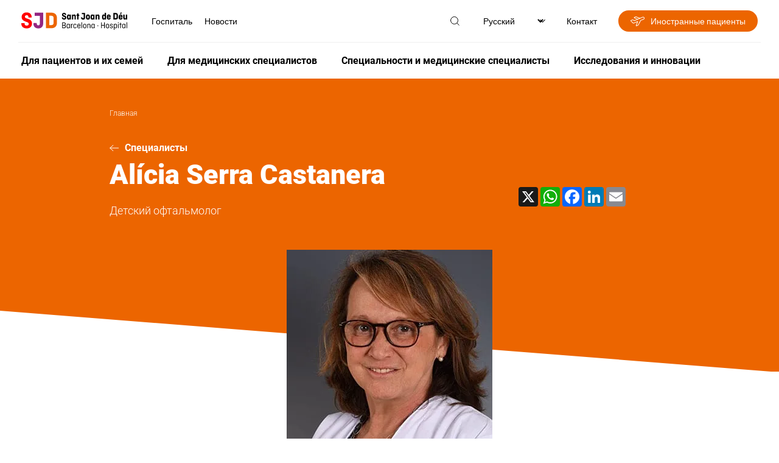

--- FILE ---
content_type: image/svg+xml
request_url: https://www.sjdhospitalbarcelona.org/themes/hsjd/assets/img/ico-back.svg
body_size: 435
content:
<svg xmlns="http://www.w3.org/2000/svg" width="15.26" height="10.903" viewBox="0 0 15.26 10.903">
  <g id="Group_558" data-name="Group 558" transform="translate(15.26 10.526) rotate(180)">
    <path id="Path_123" data-name="Path 123" d="M14749.048,1693h14.5" transform="translate(-14749.048 -1687.925)" fill="none" stroke="#fff" stroke-width="1"/>
    <path id="Path_124" data-name="Path 124" d="M14757.132,1707.294l5.8-5.075-5.8-5.075" transform="translate(-14748.432 -1697.144)" fill="none" stroke="#fff" stroke-width="1"/>
  </g>
</svg>
